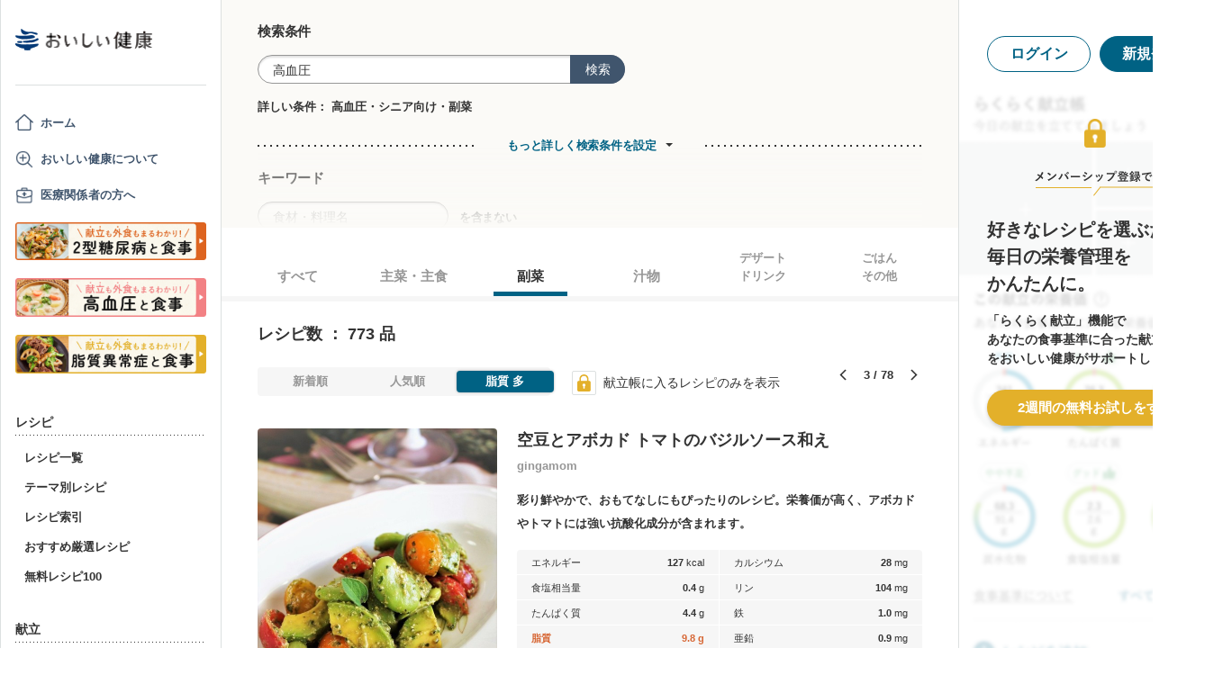

--- FILE ---
content_type: text/html; charset=utf-8
request_url: https://www.google.com/recaptcha/api2/aframe
body_size: 150
content:
<!DOCTYPE HTML><html><head><meta http-equiv="content-type" content="text/html; charset=UTF-8"></head><body><script nonce="InpbcyPbrJlFX19mKOMacg">/** Anti-fraud and anti-abuse applications only. See google.com/recaptcha */ try{var clients={'sodar':'https://pagead2.googlesyndication.com/pagead/sodar?'};window.addEventListener("message",function(a){try{if(a.source===window.parent){var b=JSON.parse(a.data);var c=clients[b['id']];if(c){var d=document.createElement('img');d.src=c+b['params']+'&rc='+(localStorage.getItem("rc::a")?sessionStorage.getItem("rc::b"):"");window.document.body.appendChild(d);sessionStorage.setItem("rc::e",parseInt(sessionStorage.getItem("rc::e")||0)+1);localStorage.setItem("rc::h",'1769021582127');}}}catch(b){}});window.parent.postMessage("_grecaptcha_ready", "*");}catch(b){}</script></body></html>